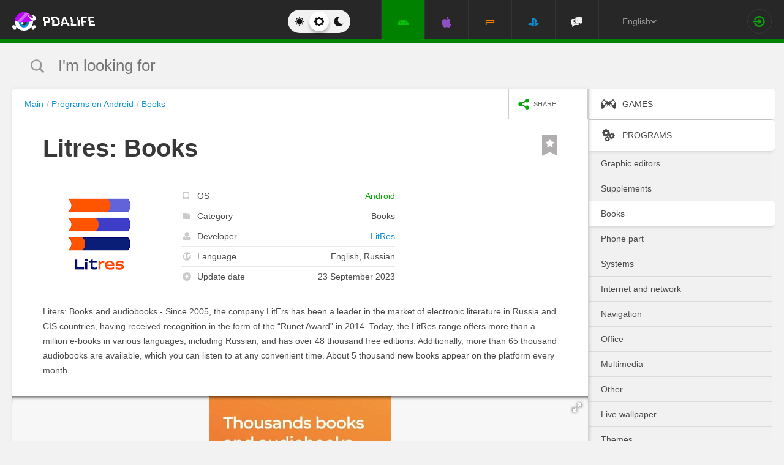

--- FILE ---
content_type: text/html; charset=UTF-8
request_url: https://pdalife.com/litres-books-android-a47812.html
body_size: 11642
content:
<!DOCTYPE html>
<html prefix="og: http://ogp.me/ns#" lang="en" itemscope itemtype="https://schema.org/WebPage"><head><meta charset="UTF-8"/><title>Litres: Books v3.88.0 APK for Android</title><base href="https://pdalife.com/"><meta name="keywords" content="litres: books, litres: books on android, litres: books download, litres: books 3.88.0, litres: books apk"/><meta name="description" content="Liters: Books and audiobooks - Since 2005, the company LitErs has been a... Download Litres: Books"/><meta name="viewport" content="width=device-width, initial-scale=1, user-scalable=no"><meta name="theme-color" content="#272727"><link rel="stylesheet origin-clean" type="text/css" href="/default/css/default.css?v=2edadfc620a6ab6891a3d9bd3df269cd" crossorigin="anonymous" /><link rel="shortcut icon" type="image/x-icon" href="/default/images/icons/favicon.ico?v=e303e195631266414fb54215202446a5"/><link rel="icon" type="image/png" sizes="32x32" href="/default/images/icons/favicon-32x32.png"><link rel="icon" type="image/png" sizes="16x16" href="/default/images/icons/favicon-16x16.png"><link rel="alternate" href="https://pdalife.to/litres-books-android-a47812.html" hreflang="ru" /><link rel="alternate" href="https://pdalife.com.ua/litres-books-android-a47812.html" hreflang="uk" /><link rel="alternate" href="https://pdalife.com/litres-books-android-a47812.html" hreflang="en" /><link rel="alternate" href="https://pdalife.tr/litres-books-android-a47812.html" hreflang="tr" /><meta name="yandex-verification" content="591197dceac7a0b1" /><meta name="google-site-verification" content="DqtSLkLwNnpJDGWdi1jgH0ty2mWwWgbpZ09q0r_4VM4" /><link rel="apple-touch-icon" sizes="120x120" href="/default/images/icons/apple-touch-icon-120x120-precomposed.png" /><link rel="mask-icon" href="/default/images/icons/safari-pinned-tab.svg" color="#5bbad5"><meta http-equiv="x-ua-compatible" content="ie=edge"><link rel="manifest" href="/manifest.json"><link rel="alternate" type="application/rss+xml" href="https://pdalife.com/rss/android/" title="The best news in the world of applications for Android in the last 24 hours" /><script type="text/javascript">let domain = new URL('https://pdalife.com/');window.PDApp = {lang: 'en',dev: 0,wss: 'wss://'+domain.hostname+'/ws',cdn: 'https://pdacdn.com/',origin: domain.origin,files: 'https://mobdisc.com',firebaseConfig: {apiKey: "AIzaSyCB7flIepNnBhS_yWCNLVxPA2tt1g73haU",appId: "1:1042003035815:web:1fff8755b94b72e5747d82",projectId: "pdaliferu-181721",messagingSenderId: "1042003035815"}};var logged_in = 0;(async () => {let response = await fetch("/default/images/icons/sprite.svg?v=2");let data = await response.text();let div = document.createElement("div");div.innerHTML = data;document.body.insertBefore(div, document.body.childNodes[0]);})();
		/** theme switcher **/
		var initPrefersColorScheme=function(){"use strict";var e=/((?:not )?all and )?(\(color-index: *(22|48|70)\))/i,t=/prefers-color-scheme:/i;return function(a){var r=window.matchMedia&&matchMedia("(prefers-color-scheme: dark)"),n=r&&"(prefers-color-scheme: dark)"===r.media,i=function(){c(r.matches?"dark":"light")},c=function(a){a!==s&&(s=a,"function"==typeof o.onChange&&o.onChange()),[].forEach.call(document.styleSheets||[],function(r){[].forEach.call(r.cssRules||[],function(r){if(t.test(Object(r.media).mediaText)){var n=[].indexOf.call(r.parentStyleSheet.cssRules,r);r.parentStyleSheet.deleteRule(n)}else{var i=(Object(r.media).mediaText||"").match(e);i&&(r.media.mediaText=((/^dark$/i.test(a)?"48"===i[3]:/^light$/i.test(a)?"70"===i[3]:"22"===i[3])?"not all and ":"")+r.media.mediaText.replace(e,"$2"))}})})},o=Object.defineProperty({hasNativeSupport:n,removeListener:function(){r&&r.removeListener(i)}},"scheme",{get:function(){return s},set:c}),s=a||(r&&r.matches?"dark":"light");return c(s),r&&r.addListener(i),o}}();
		initPrefersColorScheme('');</script><script id="propose_app" type="x-tmpl"><div class="add-application white-popup"><p class="add-application__heading">Propose application</p><form class="add-application__form" id="propose_form"><div class="text add-application__text"><p>If you find an interesting application that will be needed not only for you, then enter its name below and a link to the source where you can read it.</p><p>We will consider your application and, if it’s worthy, we will add it to our catalog in turn.</p></div><div class="add-gadget__form"><input type="text" name="caption" placeholder="Title" class="add-gadget__input" data-rule-required="true" /></div><div class="add-gadget__form"><input type="text" name="url" placeholder="Source link"class="add-gadget__input" data-rule-required="true" data-rule-maxlength="255" data-rule-url="true" /></div><div class="add-gadget__form js-exist_app_holder" style="display: none;">Such an application already exists on the site: <img src="" alt=""><a href=""></a></div><button class="catalog__propose-button button button_type_uppercase button_gray_bordered"><svg width="16" height="16"><use xmlns:xlink="http://www.w3.org/1999/xlink" xlink:href="#icon-check"></use></svg>&nbsp;Suggest</button></form></div></script>
    <meta itemprop="name" content="Litres: Books v3.88.0 APK for Android"/>
    <meta itemprop="description" content="Liters: Books and audiobooks - Since 2005, the company LitErs has been a... Download Litres: Books"/>
                
            <meta itemprop="image" content="https://pdacdn.com/app/650eee65a1136/img1.jpg" />
        <meta name="twitter:card" content="summary_large_image"/>
    <meta name="twitter:site" content="PDALIFE.com"/>
    <meta name="twitter:domain" content="PDALIFE.com"/>
    <meta name="twitter:title" content="Litres: Books v3.88.0 APK for Android"/>
    <meta name="twitter:description" content="Liters: Books and audiobooks - Since 2005, the company LitErs has been a... Download Litres: Books"/>
            <meta name="twitter:image:src" content="https://pdacdn.com/app/650eee65a1136/img1.jpg"/>
        <meta name="twitter:image:alt" content="Litres: Books"/>
        <meta property="og:type" content="article"/>
    <meta property="og:title" content="Litres: Books v3.88.0 APK for Android"/>
    <meta property="og:description" content="Liters: Books and audiobooks - Since 2005, the company LitErs has been a... Download Litres: Books"/>
            <meta property="og:image" content="https://pdacdn.com/app/650eee65a1136/img1.jpg" />
        <meta property="og:url" content="https://pdalife.com//litres-books-android-a47812.html"/>
    <meta property="og:site_name" content="PDALIFE.com"/>
</head><body><div class="wrapper spacer "><div id="lang_banner"></div><script>document.addEventListener('DOMContentLoaded', () =>{setTimeout(function () {$.post('/lang_banner/', function (data) {$('#lang_banner').html(data);});}, 5000);});</script>	<header class="header header_type_android js-header"><div class="inner">        <div class="header__mobile-buttons">            <button type="button" aria-label="Показать меню" class="header__mobile-button header__menu-button js-navigation-button color-android"><svg width="20" height="20" aria-hidden="true"><use href="#icon-menu"></use></svg><svg width="20" height="20" aria-hidden="true"><use href="#icon-menu-opened"></use></svg></button>            <span class="header__mobile-button header__search-button js-search-toggler"><svg width="18" height="18"><use href="#icon-search"></use></svg></span></div>        <a class="header__logo js-site-logo" href="/" title="PDALIFE.com">
                    <img class="logo-picture" src="/default/images/icons/header-logo.svg" alt="PDALIFE.com"/>
    </a><form action="" class="theme-toggle theme-toggle_type_desktop" id="theme-"><fieldset><div class="theme-toggle__holder"><input type="radio" name="colorScheme" id="lightTheme" value="light"><label for="lightTheme" class="theme-toggle__button js-light-theme"><svg width="16" height="16" aria-label=""><use href="#icon-theme-sun"></use></svg></label><input type="radio" name="colorScheme" id="sysTheme" value=""checked><label for="sysTheme" class="theme-toggle__button js-auto-theme"><svg width="16" height="16" aria-label=""><use href="#icon-cog"></use></svg></label><input type="radio" name="colorScheme" id="darkTheme" value="dark"><label for="darkTheme" class="theme-toggle__button js-dark-theme"><svg width="16" height="16" aria-label=""><use href="#icon-theme-moon"></use></svg></label></div></fieldset></form>        <nav class="navigation"><ul class="navigation__list"><li class="navigation__item"><a href="/android/games/" class="navigation__link navigation__link_type_android navigation__link_state_active"><i class="navigation__icon"><svg><use xmlns:xlink="http://www.w3.org/1999/xlink" xlink:href="#icon-nav-android"></use></svg></i></a></li><li class="navigation__item"><a href="/ios/games/" class="navigation__link navigation__link_type_ios "><i class="navigation__icon"><svg><use xmlns:xlink="http://www.w3.org/1999/xlink" xlink:href="#icon-nav-ios"></use></svg></i></a></li><li class="navigation__item"><a href="/psp/games/" class="navigation__link navigation__link_type_psp "><i class="navigation__icon"><svg><use xmlns:xlink="http://www.w3.org/1999/xlink" xlink:href="#icon-nav-psp"></use></svg></i></a></li><li class="navigation__item"><a href="/ps/games/" class="navigation__link navigation__link_type_ps "><i class="navigation__icon"><svg><use xmlns:xlink="http://www.w3.org/1999/xlink" xlink:href="#icon-nav-ps"></use></svg></i></a></li>            <li class="navigation__item"><a href="/forum/" class="navigation__link navigation__link_type_smartphone"><i class="navigation__icon navigation__icon_type_smartphone"><svg><use xmlns:xlink="http://www.w3.org/1999/xlink" xlink:href="#icon-discussion"></use></svg></i></a></li>    </ul></nav><div class="language-selection"><div class="language-selection__selected">English<svg class="language-selection-chevron-down" width="10" height="10" aria-label=""><use href="#icon-chevron-down"></use></svg><div class="language-selection__select-items-lang select-items-lang"><a href="https://pdalife.to"class="select-items-lang__item">Русский</a><a href="https://pdalife.com"class="select-items-lang__item" style="display: none">English</a><a href="https://pdalife.com.ua"class="select-items-lang__item">Українська</a><a href="https://pdalife.tr"class="select-items-lang__item">Türkçe</a><a href="https://pdalife.es"class="select-items-lang__item">Español</a></div></div></div><div class="header__login"><a class="header__login-link" href="/login/" aria-label="Sign in"><svg width="20" height="18"><use href="#icon-login"></use></svg></a></div></div></header>
	<main>				<section class="search  js-search" itemscope itemtype="https://schema.org/WebSite"><div class="inner"><meta itemprop="url" content="https://pdalife.com/"/><form class="search-form js-header__search" data-os="android" data-os-id="2" itemprop="potentialAction" itemscope itemtype="https://schema.org/SearchAction"><i class="search-form__close-button js-search-toggler"><svg width="8" height="8"><use xmlns:xlink="http://www.w3.org/1999/xlink" xlink:href="#icon-remove"></use></svg></i><meta itemprop="target" content="https://pdalife.com/search/{search}/"/><input type="text" aria-label="I'm looking for"id="search_input"name="search"role="search"class="search-form__input js-search_input"placeholder="I'm looking for"value=""itemprop="query-input" /><svg width="26" height="28" class="search-form__button-icon-back js-search-clear"><use xmlns:xlink="http://www.w3.org/1999/xlink" xlink:href="#icon-backspace"></use></svg><button class="button_type_uppercase search-form__button" aria-label="Search"><span class="search-form__button-text">Search</span><svg width="18" height="18" class="search-form__button-icon"><use xmlns:xlink="http://www.w3.org/1999/xlink" xlink:href="#icon-search"></use></svg></button></form></div></section><div class="inner inner_with_sidebar">        <main class="content publication-wrapper" itemscope itemtype='https://schema.org/MobileApplication'>            <div class="breadcrumbs-wrapper">                	<div class="breadcrumbs" vocab="https://schema.org/" typeof="BreadcrumbList"><ol class="breadcrumbs__list"><li class="breadcrumbs__item" property="itemListElement" typeof="ListItem"><a class="breadcrumbs__link" href="/" property="item" typeof="WebPage"><span property="name">Main</span></a><meta property="position" content="1"></li><li class="breadcrumbs__item" property="itemListElement" typeof="ListItem"><a class="breadcrumbs__link" href="/android/programmy/" property="item" typeof="WebPage"><span property="name">Programs on Android</span></a><meta property="position" content="2"></li><li class="breadcrumbs__item" property="itemListElement" typeof="ListItem"><a class="breadcrumbs__link" href="/android/books" property="item" typeof="WebPage"><span property="name">Books</span></a><meta property="position" content="3"></li></ol></div>

                <div class="catalog-actions">                    <div class="catalog-actions__block"><a href="#" aria-label="share icon" class="button_type_uppercase catalog-actions__button catalog-actions__button_type_share js-dropdown-actions-button js-sharing catalog-actions__button_type_single"><i class="catalog-actions__icon"><svg width="18" height="18"><use xmlns:xlink="http://www.w3.org/1999/xlink" xlink:href="#icon-share"></use></svg></i><span class="catalog-actions__button-text">Share</span></a><ul class="js-dropdown-actions-list catalog-actions__list"><li class="catalog-actions__item"><span class="catalog-actions__link js-share" data-href="https://telegram.me/share/url?url=https://pdalife.com/litres-books-android-a47812.html&text="><i class="catalog-actions__icon catalog-actions__icon_type_share catalog-actions__icon_type_telegram"><svg width="15" height="13" aria-hidden="true"><use xmlns:xlink="http://www.w3.org/1999/xlink" xlink:href="#icon-telegram"></use></svg></i>Telegram</span></li><li class="catalog-actions__item"><a class="catalog-actions__link" href="viber://forward?text=https://pdalife.com/litres-books-android-a47812.html" target="_blank"><i class="catalog-actions__icon catalog-actions__icon_type_share catalog-actions__icon_type_viber"><svg width="16" height="16" aria-hidden="true"><use xmlns:xlink="http://www.w3.org/1999/xlink" xlink:href="#icon-viber"></use></svg></i>Viber</a></li><li class="catalog-actions__item"><span class="catalog-actions__link js-share" data-href="https://www.facebook.com/sharer.php?u=https://pdalife.com/litres-books-android-a47812.html"><i class="catalog-actions__icon catalog-actions__icon_type_share catalog-actions__icon_type_facebook"><svg width="7" height="17" aria-hidden="true"><use xmlns:xlink="http://www.w3.org/1999/xlink" xlink:href="#icon-facebook"></use></svg></i>Facebook</span></li><li class="catalog-actions__item"><span class="catalog-actions__link js-copy" data-copy="https://pdalife.com/litres-books-android-a47812.html" data-msg="Link copied"><i class="catalog-actions__icon catalog-actions__icon_type_share catalog-actions__icon_type_link"><svg width="15" height="14" aria-hidden="true"><use xmlns:xlink="http://www.w3.org/1999/xlink" xlink:href="#icon-link"></use></svg></i>Copy link</span></li>	</ul></div></div></div>                        <div class="game__inner">                <span class="game__bookmark  js-add-to-favorites"data-app_id="47812"data-favorite=""><svg><use xmlns:xlink="http://www.w3.org/1999/xlink" xlink:href="#icon-bookmark"></use></svg></span>                <h1 class="publication-title" itemprop='name'>Litres: Books</h1>                <div class="game__top"><div class="game__poster"><img class="game__poster-picture" itemprop='image' src="https://pdacdn.com/app/650eee65a1136/litres-books.png"alt="Litres: Books"/></div>                    <div class="game-short"><ul class="game-short__list"><li class="game-short__item"><p class="game-short__label"><svg class="game-short__label-icon" width="11" height="12"><use xmlns:xlink="http://www.w3.org/1999/xlink" xlink:href="#icon-small-smartphone"></use></svg><span class="game-short__label-text">OS</span>                                </p><p class="game-short__control color-android" itemprop='operatingSystem'>Android</p></li><li class="game-short__item"><p class="game-short__label"><svg class="game-short__label-icon" width="13" height="10"><use xmlns:xlink="http://www.w3.org/1999/xlink" xlink:href="#icon-folder"></use></svg><span class="game-short__label-text">Category</span></p><p class="game-short__control" itemprop='applicationCategory'>Books</p></li><li class="game-short__item" itemprop='author' itemscope itemtype='https://schema.org/Organization'><p class="game-short__label"><svg class="game-short__label-icon" width="14" height="14"><use xmlns:xlink="http://www.w3.org/1999/xlink" xlink:href="#icon-user"></use></svg><span class="game-short__label-text">Developer</span></p><p class="game-short__control"><a href="/litres-d20909.html">LitRes</a></p><meta content='LitRes' itemprop='name'><meta content="/litres-d20909.html" itemprop="url"></li><li class="game-short__item"><p class="game-short__label"><svg class="game-short__label-icon" width="14" height="14"><use xmlns:xlink="http://www.w3.org/1999/xlink" xlink:href="#icon-planet"></use></svg><span class="game-short__label-text">Language</span></p><p class="game-short__control">English, Russian</p></li><li class="game-short__item"><p class="game-short__label"><svg class="game-short__label-icon" width="14" height="14"><use xmlns:xlink="http://www.w3.org/1999/xlink" xlink:href="#icon-circle-arrow-up"></use></svg><span class="game-short__label-text">Update date</span></p><p class="game-short__control">23 September 2023</p></li></ul></div></div>                <div class="game__description text" itemprop='description'><p>Liters: Books and audiobooks - Since 2005, the company LitErs has been a leader in the market of electronic literature in Russia and CIS countries, having received recognition in the form of the “Runet Award” in 2014. Today, the LitRes range offers more than a million e-books in various languages, including Russian, and has over 48 thousand free editions. Additionally, more than 65 thousand audiobooks are available, which you can listen to at any convenient time. About 5 thousand new books appear on the platform every month.</p>

</p></div>                </div>            <div class="game-gallery"><div class="game-gallery__big-picture fotorama" data-nav="thumbs" data-thumbwidth="125" data-thumbheight="85" data-thumbmargin="5" data-width="100%" data-ratio="940/529" data-allowfullscreen="true" ><a href="https://pdacdn.com/app/650eee65a1136/img1.jpg"><img src="https://pdacdn.com/app/650eee65a1136/th_img1.jpg" alt="Litres: Books" itemprop='screenshot'/></a><a href="https://pdacdn.com/app/650eee65a1136/img2.jpg"><img src="https://pdacdn.com/app/650eee65a1136/th_img2.jpg" alt="Litres: Books" itemprop='screenshot'/></a><a href="https://pdacdn.com/app/650eee65a1136/img3.jpg"><img src="https://pdacdn.com/app/650eee65a1136/th_img3.jpg" alt="Litres: Books" itemprop='screenshot'/></a><a href="https://pdacdn.com/app/650eee65a1136/img4.jpg"><img src="https://pdacdn.com/app/650eee65a1136/th_img4.jpg" alt="Litres: Books" itemprop='screenshot'/></a><a href="https://pdacdn.com/app/650eee65a1136/img5.jpg"><img src="https://pdacdn.com/app/650eee65a1136/th_img5.jpg" alt="Litres: Books" itemprop='screenshot'/></a><a href="https://pdacdn.com/app/650eee65a1136/img6.jpg"><img src="https://pdacdn.com/app/650eee65a1136/th_img6.jpg" alt="Litres: Books" itemprop='screenshot'/></a><a href="https://pdacdn.com/app/650eee65a1136/img7.jpg"><img src="https://pdacdn.com/app/650eee65a1136/th_img7.jpg" alt="Litres: Books" itemprop='screenshot'/></a><a href="https://pdacdn.com/app/650eee65a1136/img8.jpg"><img src="https://pdacdn.com/app/650eee65a1136/th_img8.jpg" alt="Litres: Books" itemprop='screenshot'/></a></div></div>            <div class="game__rating-block"><div class="game__inner"><p class="game__sub-title">App rating</p><div class="app-rating">                                                        <div class="app-rating__results" itemprop='aggregateRating' itemscope itemtype='https://schema.org/AggregateRating'>                                <meta itemprop="worstRating" content="1"/><meta itemprop='bestRating' content='10'/><meta itemprop='ratingValue' content='7.25'/><meta itemprop='ratingCount' content='4'/>                                                                <div class="app-rating__results-cell"><h2 class="app-rating__results-heading">Editors rating</h2><div class="app-rating__results-flex app-rating__results-flex_type_bordered"><svg width="95" height="95" class="app-rating__results-medal" aria-hidden="true" ><use xmlns:xlink="http://www.w3.org/1999/xlink" xlink:href="#icon-medal5"></use></svg></div></div>                                <div class="app-rating__results-cell"><h2 class="app-rating__results-heading">                                        Rating of 4 users</h2><div class="app-rating__results-flex"><div id="app_rating" class="app-rating__results-points app-rating__results-points_color_green">7.3</div><div class="app-rating__results-buttons"><button type="button" class="button button_gray_bordered button_type_uppercase js-appRating-toggle"><svg width="16" height="16"><use xmlns:xlink="http://www.w3.org/1999/xlink" xlink:href="#icon-pencil"></use></svg>Estimate</button><button type="button" class="button button_gray_bordered button_type_uppercase js-goto-survey">Read reviews</button></div></div></div></div>                            <form class="app-rating__evaluation js-appRating-form"><h2 class="app-rating__heading">Rate this app</h2><div class="app-rating__points js-rating-scroll"><ul class="app-rating__points-list"><li class="app-rating__point"><input type="radio" name="rating" value="1"id="appRating1"data-rule-required="true"data-msg-required="Рейтинг не выбран!"><label for="appRating1"class="app-rating__control app-rating__control_color_red">1</label></li><li class="app-rating__point"><input type="radio" name="rating" value="2"id="appRating2"data-rule-required="true"data-msg-required="Рейтинг не выбран!"><label for="appRating2"class="app-rating__control app-rating__control_color_red">2</label></li><li class="app-rating__point"><input type="radio" name="rating" value="3"id="appRating3"data-rule-required="true"data-msg-required="Рейтинг не выбран!"><label for="appRating3"class="app-rating__control app-rating__control_color_red">3</label></li><li class="app-rating__point"><input type="radio" name="rating" value="4"id="appRating4"data-rule-required="true"data-msg-required="Рейтинг не выбран!"><label for="appRating4"class="app-rating__control app-rating__control_color_orange">4</label></li><li class="app-rating__point"><input type="radio" name="rating" value="5"id="appRating5"data-rule-required="true"data-msg-required="Рейтинг не выбран!"><label for="appRating5"class="app-rating__control app-rating__control_color_orange">5</label></li><li class="app-rating__point"><input type="radio" name="rating" value="6"id="appRating6"data-rule-required="true"data-msg-required="Рейтинг не выбран!"><label for="appRating6"class="app-rating__control app-rating__control_color_orange">6</label></li><li class="app-rating__point"><input type="radio" name="rating" value="7"id="appRating7"data-rule-required="true"data-msg-required="Рейтинг не выбран!"><label for="appRating7"class="app-rating__control app-rating__control_color_green">7</label></li><li class="app-rating__point"><input type="radio" name="rating" value="8"id="appRating8"data-rule-required="true"data-msg-required="Рейтинг не выбран!"><label for="appRating8"class="app-rating__control app-rating__control_color_green">8</label></li><li class="app-rating__point"><input type="radio" name="rating" value="9"id="appRating9"data-rule-required="true"data-msg-required="Рейтинг не выбран!"><label for="appRating9"class="app-rating__control app-rating__control_color_green">9</label></li><li class="app-rating__point"><input type="radio" name="rating" value="10"id="appRating10"data-rule-required="true"data-msg-required="Рейтинг не выбран!"><label for="appRating10"class="app-rating__control app-rating__control_color_green">10</label></li></ul></div><input type="hidden" name="app_id" value="47812" data-rule-required="true"/>                            </form></div></div></div><div class="game__rating-block js-compatibility-block" data-id="47812" style="display: none;"></div>            <div class="game-download">                <div class="game__inner"><div class="game-download__flex"><div class="game-download__flex-item"><p class="game-download__list-title">Requirements to<span style="text-transform: none;"> v</span>3.88.0</p><ul class="game-download__list"><li>OS version: Android 7.0+</li><li>Internet: required</li><li>Requires free space: 118 Mb</li></ul></div><div class="game-download__flex-item"><p class="game-download__list-title">Help</p><ul class="game-download__list"><li><a href="/install-soft-on-android">How to install?</a></li><li><a href="/install-soft-on-android#what-cache">Which cache to choose?</a></li><li><a href="/install-soft-on-android#install-cache">How to install cache applications?</a></li><li><a href="https://www.youtube.com/watch?v=RNKPkdJzpMU">Video tutorial</a></li><li><a href="/install-soft-on-android#what-cputype">How to find out the processor architecture?</a></li></ul></div></div></div></div>                                                    <div class="game-versions"><div class="game__inner">                            <h2 class="game-download__title"><span class="game-download__title-label">Download app</span><span class="color-android">Litres: Books</span>                                </h2>                                                        <div>  <div class="accordion-item js-accordion-item accordion-item_state_active"><p class="accordion-title accordion-title_android js-accordion-title expanded"><span><strong>v3.88.0</strong>&nbsp;&nbsp;Original</span><svg class="accordion-title__arrow"><use xmlns:xlink="http://www.w3.org/1999/xlink" xlink:href="#icon-chevron-down"></use></svg></p><div class="accordion-text js-accordion-text" ><div class="accordion-inner js-changes-wrapper js-more-lines">23.09.2023  - Changes not specified.</div>			<div class="accordion-inner"><ul class="game-versions__downloads-list"><li data-app_id="47812" data-version_id="98017" data-type="apps"><a href="/dwn/ca1f24f6.html?lang=en"class="button button_hover_green_android button_size_small game-versions__downloads-button js-catch"data-app="47812"target="_blank" ><svg width="16" height="17"><use xmlns:xlink="http://www.w3.org/1999/xlink" xlink:href="#icon-download" ></use></svg><div><p class="game-versions__downloads-label">Download apk</p></div><p class="game-versions__downloads-size">117.69 Mb</p></a></li></ul></div><div class="game-versions__bottom"><div class="game-versions__bottom-user"><span class="color-light-gray">Files:</span><img class="game-versions__bottom-avatar" src="https://pdacdn.com/photo/th_oig.jpg"alt="Krapuchino"><strong class="color-light-gray"><a href="/user/6759">Krapuchino</a></strong></div><div class="game-versions__voting" data-id="98017" data-app_id="47812"><span class="game-versions__voting-label">Works?</span><span class="game-versions__voting-button game-versions__voting-button_type_no  js-version-woks" data-vote="0"><svg width="10" height="10"><use xmlns:xlink="http://www.w3.org/1999/xlink" xlink:href="#icon-remove"></use></svg></span><span class="game-versions__voting-button game-versions__voting-button_type_yes  js-version-woks" data-vote="1"><svg width="14" height="11"><use xmlns:xlink="http://www.w3.org/1999/xlink" xlink:href="#icon-check"></use></svg></span><div class="rating-line rating-line_type_colored"><div class="rating-line__row"><div class="rating-line__visual"><i class="rating-line__scale js-version-votes_line" style="width: 50%;"></i></div><div class="rating-line__points js-version-votes_percent">50%</div></div><p class="game-compatibility__rating-caption">Votes: <span class="js-version-votes_persons">4</span></p></div></div></div></div></div></div>                            <div></div></div></div>                        <div class="game-download__stores" itemscope itemprop='offers' itemtype='https://schema.org/Offer'><meta itemprop='price' content='0'/><meta itemprop='priceCurrency' content='USD'/><a class="store-button store-button_size_big store-button_type_free"target="_blank"href="https://play.google.com/store/apps/details?id=ru.litres.android"rel="noopener"><img src="/default/images/design/googleplay.svg" alt="Available in Google Play"><span class="store-button__free-label">free</span></a></div>            <div class="game-footer"><div class="game__inner"><div class="game-footer__flex">                        <div class="game-versions__bottom-user pour-bottom"><div><span class="color-light-gray bottom-recommend-name">Recommended:</span></div><div class="pour"><img class="game-versions__bottom-avatar" src="https://pdacdn.com/photo/th_5db31bfb9d5f524d14b217f6fe788baa.jpg"alt="_Soul_"/><strong class="color-light-gray pour-text"><a href="/user/816859">_Soul_</a></strong></div></div><div class="game-footer__buttons game-footer__buttons_type_row moderator-games-position"><span class="button button_gray_bordered button_size_small button_type_uppercase button_hover_orange js-add-to-favorites"data-app_id="47812"data-favorite=""><svg width="14" height="20"><use xmlns:xlink="http://www.w3.org/1999/xlink" xlink:href="#icon-bookmark"></use></svg><span data-in="Favorites" data-out="Add to favorites">Add to favorites</span></span><span class="button button_gray_bordered button_size_small button_type_uppercase button_hover_black js-subscribe-for-updates" data-app_id="47812"><svg width="18" height="18"><use xmlns:xlink="http://www.w3.org/1999/xlink" xlink:href="#icon-circle-arrow-up"></use></svg><span data-in="Subscribe updates" data-out="Unsubscribe updates">Subscribe updates</span></span><span class="button button_gray_bordered button_size_small button_hover_orange button_type_uppercase js-need-update" data-app_id="47812"><svg width="18" height="18"><use xmlns:xlink="http://www.w3.org/1999/xlink" xlink:href="#icon-circle-arrow-up"></use></svg>Request update</span><div class="moderator-games-visible"><span class="button button_gray_bordered button_size_small button_hover_orange button_type_uppercase"><svg width="18" height="18"><use xmlns:xlink="http://www.w3.org/1999/xlink" xlink:href="#icon-lightning-forum"></use></svg>Moderators</span><div class="moderator-games"><div class="moderator-games__item"><img class="game-versions__bottom-avatar" src="https://pdacdn.com/photo/th_maxresdefault-1-_13.jpg"alt="[forgotten] How much is your life worth"/><strong class="color-light-gray pour-text"><a href="/user/602486">[forgotten] How much is your life worth</a></strong></div><div class="moderator-games__item"><img class="game-versions__bottom-avatar" src="https://pdacdn.com/photo/th_d49b179c7de38a98e0e724741dca6f94.jpg"alt="Ночной Беляш"/><strong class="color-light-gray pour-text"><a href="/user/716274">Ночной Беляш</a></strong></div></div></div></div></div></div></div></main>        <aside class="sidebar">            <div class="side-menu"><ul class="side-menu__list">            <li><a href="/android/games/"class="side-menu__link side-menu__link_state_active side-menu__title" ><svg class="side-menu__title-icon" width="25" height="20"><use xmlns:xlink="http://www.w3.org/1999/xlink" xlink:href="#icon-side-igry"></use></svg><span class="side-menu__link-text">Games</span></a></li>            <li><a href="/android/programmy/"class="side-menu__link side-menu__link_state_active side-menu__title" ><svg class="side-menu__title-icon" width="25" height="20"><use xmlns:xlink="http://www.w3.org/1999/xlink" xlink:href="#icon-side-programmy"></use></svg><span class="side-menu__link-text">Programs</span></a></li><ul>                                <li><a href="/android/graphic-editors/" class="side-menu__link "><span class="side-menu__link-text">Graphic editors</span></a></li>                                                        <li><a href="/android/supplements/" class="side-menu__link "><span class="side-menu__link-text">Supplements</span></a></li>                                                        <li><a href="/android/books/" class="side-menu__link side-menu__link_state_active"><span class="side-menu__link-text">Books</span></a></li>                                                        <li><a href="/android/telefonnaja-chast/" class="side-menu__link "><span class="side-menu__link-text">Phone part</span></a></li>                                                        <li><a href="/android/sistemnye/" class="side-menu__link "><span class="side-menu__link-text">Systems</span></a></li>                                                        <li><a href="/android/internet-i-set/" class="side-menu__link "><span class="side-menu__link-text">Internet and network</span></a></li>                                                        <li><a href="/android/navigacija/" class="side-menu__link "><span class="side-menu__link-text">Navigation</span></a></li>                                                        <li><a href="/android/ofisnye/" class="side-menu__link "><span class="side-menu__link-text">Office</span></a></li>                                                        <li><a href="/android/multimedia/" class="side-menu__link "><span class="side-menu__link-text">Multimedia</span></a></li>                                                        <li><a href="/android/drugie2/" class="side-menu__link "><span class="side-menu__link-text">Other</span></a></li>                                                        <li><a href="/android/zgivye-oboi/" class="side-menu__link "><span class="side-menu__link-text">Live wallpaper</span></a></li>                                                        <li><a href="/android/themes/" class="side-menu__link "><span class="side-menu__link-text">Themes</span></a></li>                        </ul></ul></div>
<div class="sidebar-item"><p class="sidebar-title"><svg class="sidebar-title__icon" width="22" height="22"><use xmlns:xlink="http://www.w3.org/1999/xlink" xlink:href="#icon-circle-heart"></use></svg>Top best</p>	<ul class="side-top__list"><li class="side-top__item"><a class="side-top__link color-android" href="/photo-lab1-android-a2653.html" title="Photo Lab PRO"><span class="side-top__title">Photo Lab PRO</span><img class="side-top__poster" src="https://pdacdn.com/app/59522ae649df7/th_photo-lab-pro-picture-editor.png" alt="Photo Lab PRO"></a></li><li class="side-top__item"><a class="side-top__link color-android" href="/mx-player-pro-android-a1932.html" title="MX Player Pro"><span class="side-top__title">MX Player Pro</span><img class="side-top__poster" src="https://pdacdn.com/app/59522ad74e2f6/th_mx-player-pro.png" alt="MX Player Pro"></a></li><li class="side-top__item"><a class="side-top__link color-android" href="/shazam-encore-android-a2785.html" title="Shazam Encore"><span class="side-top__title">Shazam Encore</span><img class="side-top__poster" src="https://pdacdn.com/app/59522ae8c069d/th_shazam-find-music--concerts.png" alt="Shazam Encore"></a></li><li class="side-top__item"><a class="side-top__link color-android" href="/whatsapp-android-a22855.html" title="WhatsApp Messenger"><span class="side-top__title">WhatsApp Messenger</span><img class="side-top__poster" src="https://pdacdn.com/app/59522c7d8c24f/th_whatsapp-messenger.png" alt="WhatsApp Messenger"></a></li><li class="side-top__item"><a class="side-top__link color-android" href="/airdroid-android-a1582.html" title="AirDroid"><span class="side-top__title">AirDroid</span><img class="side-top__poster" src="https://pdacdn.com/app/59522aceb37c1/th_airdroid-file--remote-access.png" alt="AirDroid"></a></li><li class="side-top__item"><a class="side-top__link color-android" href="/lucky-patcher-android-a1727.html" title="Lucky Patcher"><span class="side-top__title">Lucky Patcher</span><img class="side-top__poster" src="https://pdacdn.com/app/59522ad299246/th_lacky-putcher_1.png" alt="Lucky Patcher"></a></li><li class="side-top__item"><a class="side-top__link color-android" href="/root-explorer-android-a2341.html" title="Root Explorer"><span class="side-top__title">Root Explorer</span><img class="side-top__poster" src="https://pdacdn.com/app/59522ae133269/th_root-explorer.png" alt="Root Explorer"></a></li><li class="side-top__item"><a class="side-top__link color-android" href="/clean-master-android-a3945.html" title="Clean Master"><span class="side-top__title">Clean Master</span><img class="side-top__poster" src="https://pdacdn.com/app/59522b00beed8/th_clean-master---antivirus-applock-amp-cleaner.png" alt="Clean Master"></a></li><li class="side-top__item"><a class="side-top__link color-android" href="/kate-mobile-android-a15549.html" title="Kate Mobile"><span class="side-top__title">Kate Mobile</span><img class="side-top__poster" src="https://pdacdn.com/app/59522befcbd2e/th_kate-mobile-for-vk.png" alt="Kate Mobile"></a></li><li class="side-top__item"><a class="side-top__link color-android" href="/freedom-android-a2798.html" title="Freedom"><span class="side-top__title">Freedom</span><img class="side-top__poster" src="https://pdacdn.com/app/59522ae937063/th_freedom.png" alt="Freedom"></a></li></ul></div></aside></div><div class="main-bottom">        <section class="main-row"><div class="inner"><span class="main-title"><i class="main-title__icon"><svg><use xmlns:xlink="http://www.w3.org/1999/xlink" xlink:href="#icon-rounded-tag"></use></svg></i>Tags</span>                                        <a href="/tag/android-online/" class="game-tag">#online</a>                </div></section>                        <div class="inner inner_with_sidebar"><div class="content"><div class="comments" id="commentsBlock">
    <h3 class="main-title">
        <i class="main-title__icon"><svg><use xmlns:xlink="http://www.w3.org/1999/xlink" xlink:href="#icon-circle-zen"></use></svg></i>
        Comments to Litres: Books on Android    </h3>

                            <div class="monster-block">
                <div class="monster-block__monster">
                    <img class="monster-item" src="/default/images/design/monster.svg" alt="AAAAGGGGGGRRRR!" />
                </div>
                <div class="monster-block__main-block main-block-color-blue">
                    <svg class="main-block-hook hook-blue"><use xmlns:xlink="http://www.w3.org/1999/xlink" xlink:href="#icon-attention-hook"></use></svg>
                    <p class="main-block-titel">To leave comments,</p>
                    <p class="main-block-text">please <a class="main-block-link" href="/login/" class="color-white">log in</a>.</p>
                </div>
            </div>
            

            
            <div class="comments-switch js-switcher">
        <input type="radio" class="comments-switch__input" name="type" value="comments" id="switcher_comments" checked>
        <label for="switcher_comments" class="comments-switch__label comments-switch__label-off">Discussion</label>

        <input type="radio" class="comments-switch__input" name="type" value="ratings" id="switcher_rates">
        <label for="switcher_rates" class="comments-switch__label comments-switch__label-on">Reviews</label>

        <span class="comments-switch__selection"></span>
    </div>

        <ul class="comments-list js-root_wrap" data-app_id="47812" data-cat_id="4680">
                                </ul>

        
        <script id="fileTpl-comment-img" type="x-tmpl-mustache">
        <li class="comment__image-list__item">
            <a class="comment__image-list__visual-link" href="">
                <img class="comment__image-list__img" src="" alt="">
            </a>
        </li>
    </script>

        <script id="fileTpl-comment-rating" type="x-tmpl-mustache">
        <p style="color: #d64b4b; margin-top: 15px; flex-direction: column;">
    In reviews, you should share your impressions of the app, what you liked or did not like. If you have nothing to say, just rate the app at the top of the page!
                                For non-informative reviews, such as "top," "cool," "recommended," questions, or other nonsense, you will be BANNED.
                                For multiple meaningless reviews, we may disable your ability to leave them.
</p>

<div class="comments__form-evaluation">

    <section class="vote-form__section">
        <p class="comments__form-title">Rate this app</p>

        <div class="vote-form__colored-row">
            <p class="vote-form__question">
                Interface            </p>

            <div class="vote-form__colored-scale">
                                    <p class="vote-form__colored-radio">
                        <input type="radio" name="r_graphics" id="r_graphics1" value="1" data-rule-required="true">
                        <label for="r_graphics1"></label>
                    </p>
                                    <p class="vote-form__colored-radio">
                        <input type="radio" name="r_graphics" id="r_graphics2" value="2" data-rule-required="true">
                        <label for="r_graphics2"></label>
                    </p>
                                    <p class="vote-form__colored-radio">
                        <input type="radio" name="r_graphics" id="r_graphics3" value="3" data-rule-required="true">
                        <label for="r_graphics3"></label>
                    </p>
                                    <p class="vote-form__colored-radio">
                        <input type="radio" name="r_graphics" id="r_graphics4" value="4" data-rule-required="true">
                        <label for="r_graphics4"></label>
                    </p>
                                    <p class="vote-form__colored-radio">
                        <input type="radio" name="r_graphics" id="r_graphics5" value="5" data-rule-required="true">
                        <label for="r_graphics5"></label>
                    </p>
                            </div>

            <p class="vote-form__colored-counter">0</p>
        </div>

        <div class="vote-form__colored-row">
            <p class="vote-form__question">Functionality</p>

            <div class="vote-form__colored-scale">
                                    <p class="vote-form__colored-radio">
                        <input type="radio" name="r_gameplay" id="r_gameplay1" value="1" data-rule-required="true">
                        <label for="r_gameplay1"></label>
                    </p>
                                    <p class="vote-form__colored-radio">
                        <input type="radio" name="r_gameplay" id="r_gameplay2" value="2" data-rule-required="true">
                        <label for="r_gameplay2"></label>
                    </p>
                                    <p class="vote-form__colored-radio">
                        <input type="radio" name="r_gameplay" id="r_gameplay3" value="3" data-rule-required="true">
                        <label for="r_gameplay3"></label>
                    </p>
                                    <p class="vote-form__colored-radio">
                        <input type="radio" name="r_gameplay" id="r_gameplay4" value="4" data-rule-required="true">
                        <label for="r_gameplay4"></label>
                    </p>
                                    <p class="vote-form__colored-radio">
                        <input type="radio" name="r_gameplay" id="r_gameplay5" value="5" data-rule-required="true">
                        <label for="r_gameplay5"></label>
                    </p>
                            </div>

            <p class="vote-form__colored-counter">0</p>
        </div>

        <div class="vote-form__colored-row">
            <p class="vote-form__question">Navigation</p>

            <div class="vote-form__colored-scale">
                                    <p class="vote-form__colored-radio">
                        <input type="radio" name="r_controls" id="r_controls1" value="1" data-rule-required="true">
                        <label for="r_controls1"></label>
                    </p>
                                    <p class="vote-form__colored-radio">
                        <input type="radio" name="r_controls" id="r_controls2" value="2" data-rule-required="true">
                        <label for="r_controls2"></label>
                    </p>
                                    <p class="vote-form__colored-radio">
                        <input type="radio" name="r_controls" id="r_controls3" value="3" data-rule-required="true">
                        <label for="r_controls3"></label>
                    </p>
                                    <p class="vote-form__colored-radio">
                        <input type="radio" name="r_controls" id="r_controls4" value="4" data-rule-required="true">
                        <label for="r_controls4"></label>
                    </p>
                                    <p class="vote-form__colored-radio">
                        <input type="radio" name="r_controls" id="r_controls5" value="5" data-rule-required="true">
                        <label for="r_controls5"></label>
                    </p>
                            </div>

            <p class="vote-form__colored-counter">0</p>
        </div>

        <div class="vote-form__colored-row">
            <p class="vote-form__question">In total</p>

            <div class="vote-form__colored-scale">
                                    <p class="vote-form__colored-radio">
                        <input type="radio" name="r_audio" id="r_audio1" value="1" data-rule-required="true">
                        <label for="r_audio1"></label>
                    </p>
                                    <p class="vote-form__colored-radio">
                        <input type="radio" name="r_audio" id="r_audio2" value="2" data-rule-required="true">
                        <label for="r_audio2"></label>
                    </p>
                                    <p class="vote-form__colored-radio">
                        <input type="radio" name="r_audio" id="r_audio3" value="3" data-rule-required="true">
                        <label for="r_audio3"></label>
                    </p>
                                    <p class="vote-form__colored-radio">
                        <input type="radio" name="r_audio" id="r_audio4" value="4" data-rule-required="true">
                        <label for="r_audio4"></label>
                    </p>
                                    <p class="vote-form__colored-radio">
                        <input type="radio" name="r_audio" id="r_audio5" value="5" data-rule-required="true">
                        <label for="r_audio5"></label>
                    </p>
                            </div>

            <p class="vote-form__colored-counter">0</p>
        </div>
    </section>

        <div class="comments__form-donut">
        <div class="rating-circle rating-circle_rating_0 js-rating">0</div>
    </div>

</div>    </script>

        <script id="fileTpl-form_add" type="x-tmpl-mustache">
        <form class="comments__form js-tmpl" data-rating_exist="">
            <div class="comment-inner">
                <div class="comment__avatar">
                    <img class="comments__img"
                         src="/default/images/avatars/th_.png"
                         alt=""
                     />
                                    </div>
                <div class="comment-content">
                                         <fieldset class="comments__form-textarea">
                        <textarea class="comments__form-textarea js-comment"
                                  name="comment"
                                  rows="5"
                                  placeholder="Your comment"
                                  data-rule-required="true"
                                  data-rule-minlength="2"
                        ></textarea>
                    </fieldset>

                                        <div class="comments-emoji__wrapper js-emoji_block" style="display: none;">

    <div class="comments-emoji js-emoji-item">
        <span class="comments-emoji__item">😀</span>
        <span class="comments-emoji__item">😃</span>
        <span class="comments-emoji__item">😄</span>
        <span class="comments-emoji__item">😁</span>
        <span class="comments-emoji__item">😆</span>
        <span class="comments-emoji__item">😅</span>
        <span class="comments-emoji__item">😂</span>
        <span class="comments-emoji__item">🤣</span>
        <span class="comments-emoji__item">😊</span>
        <span class="comments-emoji__item">😇</span>
        <span class="comments-emoji__item">🙂</span>
        <span class="comments-emoji__item">🙃</span>
        <span class="comments-emoji__item">😉</span>
        <span class="comments-emoji__item">😌</span>
        <span class="comments-emoji__item">😍</span>
        <span class="comments-emoji__item">😘</span>
        <span class="comments-emoji__item">😗</span>
        <span class="comments-emoji__item">😙</span>
        <span class="comments-emoji__item">😚</span>
        <span class="comments-emoji__item">😋</span>
        <span class="comments-emoji__item">😜</span>
        <span class="comments-emoji__item">😝</span>
        <span class="comments-emoji__item">😛</span>
        <span class="comments-emoji__item">🤑</span>
        <span class="comments-emoji__item">🤗</span>
        <span class="comments-emoji__item">🤓</span>
        <span class="comments-emoji__item">😎</span>
        <span class="comments-emoji__item">🤡</span>
        <span class="comments-emoji__item">🤠</span>
        <span class="comments-emoji__item">😏</span>
        <span class="comments-emoji__item">😒</span>
        <span class="comments-emoji__item">😞</span>
        <span class="comments-emoji__item">😔</span>
        <span class="comments-emoji__item">😟</span>
        <span class="comments-emoji__item">😕</span>
        <span class="comments-emoji__item">🙁</span>
        <span class="comments-emoji__item">😣</span>
        <span class="comments-emoji__item">😖</span>
        <span class="comments-emoji__item">😫</span>
        <span class="comments-emoji__item">😩</span>
        <span class="comments-emoji__item">😤</span>
        <span class="comments-emoji__item">😠</span>
        <span class="comments-emoji__item">😡</span>
        <span class="comments-emoji__item">😶</span>
        <span class="comments-emoji__item">😐</span>
        <span class="comments-emoji__item">😑</span>
        <span class="comments-emoji__item">😯</span>
        <span class="comments-emoji__item">😦</span>
        <span class="comments-emoji__item">😧</span>
        <span class="comments-emoji__item">😮</span>
        <span class="comments-emoji__item">😲</span>
        <span class="comments-emoji__item">😵</span>
        <span class="comments-emoji__item">😳</span>
        <span class="comments-emoji__item">😱</span>
        <span class="comments-emoji__item">😨</span>
        <span class="comments-emoji__item">😰</span>
        <span class="comments-emoji__item">😢</span>
        <span class="comments-emoji__item">😥</span>
        <span class="comments-emoji__item">🤤</span>
        <span class="comments-emoji__item">😭</span>
        <span class="comments-emoji__item">😓</span>
        <span class="comments-emoji__item">😪</span>
        <span class="comments-emoji__item">😴</span>
        <span class="comments-emoji__item">🙄</span>
        <span class="comments-emoji__item">🤔</span>
        <span class="comments-emoji__item">🤥</span>
        <span class="comments-emoji__item">😬</span>
        <span class="comments-emoji__item">🤐</span>
    </div>

</div>
                                        <div class="comments__form-bottom">
                        <div class="comments__form-actions">
                            <div class="comments__form-action comments__images-input">
                                <label>
                                    <input class="js-imgs-disabled" type="file" name="imgs[]" multiple data-warning="Users with negative reputation can not add pictures" />
                                    <svg width="19" height="14">
                                        <use xmlns:xlink="http://www.w3.org/1999/xlink" xlink:href="#icon-camera"></use>
                                    </svg>
                                </label>
                            </div>

                            <button class="comments__form-action js-emoji_toggle" type="button">
                                <svg width="16" height="16">
                                    <use xmlns:xlink="http://www.w3.org/1999/xlink" xlink:href="#icon-smile"></use>
                                </svg>
                            </button>

                            <button class="comments__form-action js-rating_toggle" type="button" style="display: none;">
                                <svg width="17" height="17">
                                    <use xmlns:xlink="http://www.w3.org/1999/xlink" xlink:href="#icon-star"></use>
                                </svg>
                            </button>
                        </div>
                    </div>

                                        <div class="js-rating_block" style="display: none;"></div>

                                        <ul class="comment__image-list js-img_list"></ul>

                    <button type="button" class="button button_gray_bordered button_type_uppercase button_hover_blue comments__form-send js-comment_add"
                            data-warn_restrict="Your comment has been blocked and is awaiting moderation!"
                    >
                        <svg height="16" width="14"><use xmlns:xlink="http://www.w3.org/1999/xlink" xlink:href="#icon-pencil"></use></svg>Send
                    </button>
                </div>
            </div>
        </form>
    </script>
    
</div>
</div><aside></aside></div></div></main>	<footer class="footer"><div class="inner"><div class="footer__top">                                    <div class="footer__item footer__item_type_last"><p class="footer__item-title">Popular on Android</p><ul class="footer__links"><li class="footer__links-item"><a href="/android/igry/">Games on Android</a></li><li class="footer__links-item"><a href="/android/programmy/">Programs on Android</a></li><li class="footer__links-item"><a href="/android/zgivye-oboi/">Wallpapers on Android</a></li><li class="footer__links-item"><a href="/tag/android-brauzery/">Browsers for Android</a></li><li class="footer__links-item"><a href="/">PlayMarket</a></li></ul></div><div class="footer__item"><p class="footer__item-title">Popular on iOS</p><ul class="footer__links"><li class="footer__links-item"><a href="/ios/igry/">Games on iOS</a></li><li class="footer__links-item"><a href="/ios/igry/sort-by/new/">New games on iOS</a></li><li class="footer__links-item"><a href="/ios/igry/sort-by/free/">Free games on iOS</a></li><li class="footer__links-item"><a href="/ios/programmy/">Programs on iOS</a></li><li class="footer__links-item"><a href="/">iTunes</a></li></ul></div><div class="footer__item footer__item_type_last"><p class="footer__item-title">Popular on PSP</p><ul class="footer__links"><li class="footer__links-item"><a href="/psp/igry/">Games on PSP</a></li><li class="footer__links-item"><a href="/psp/igry/sort-by/new/">New games on PSP</a></li><li class="footer__links-item"><a href="/psp/igry/sort-by/views/">Best games on PS</a></li></ul></div><div class="footer__item"><div class="footer__social" itemscope itemtype="https://schema.org/Organization"><link itemprop="url" href="https://pdalife.com/"><a class="footer__social-link footer__social-link_type_whatsapp" title="Whatsapp" href="https://whatsapp.com/channel/0029VaYGVdJ0VycBDgrkSl46" rel="noopener" target="_blank"><span class="footer__social-icon"><svg aria-hidden="true" width="51" height="55"><use xmlns:xlink="http://www.w3.org/1999/xlink" xlink:href="#icon-whatsapp"></use></svg></span></a><a class="footer__social-link footer__social-link_type_discord" title="Discord" href="https://discord.gg/erVkAkzGHZ" rel="noopener" target="_blank"><span class="footer__social-icon"><svg aria-hidden="true" width="51" height="55"><use xmlns:xlink="http://www.w3.org/1999/xlink" xlink:href="#icon-discord"></use></svg></span></a></div></div></div></div><div class="footer__bottom js-footer-bottom"><div class="inner"><div class="footer__bottom-item footer__copyright"><p>PDALIFE 2007-2026г.</p><p>All rights reserved.</p></div><div class="footer__bottom-item footer__tech-links"><p><a href="/terms/"><i class="footer__tech-icon"><svg width="7" height="10"><use xmlns:xlink="http://www.w3.org/1999/xlink" xlink:href="#icon-document"></use></svg></i>Term of Use</a></p><p><a href="/privacy-policy/"><i class="footer__tech-icon"><svg width="10" height="10"><use xmlns:xlink="http://www.w3.org/1999/xlink" xlink:href="#icon-copyright"></use></svg></i>Privacy Policy</a></p><p><a href="/disclaimer/"><i class="footer__tech-icon"><svg width="7" height="10"><use xmlns:xlink="http://www.w3.org/1999/xlink" xlink:href="#icon-pin"></use></svg></i>DMCA Disclaimer</a></p></div><div class="footer__bottom-item footer__tech-links"><p><a href="/points-reputation/"><i class="footer__tech-icon"><svg width="10" height="10"><use xmlns:xlink="http://www.w3.org/1999/xlink" xlink:href="#icon-star"></use></svg></i>Points & reputation</a></p><p><a href="/contacts/"><i class="footer__tech-icon"><svg width="7" height="10"><use xmlns:xlink="http://www.w3.org/1999/xlink" xlink:href="#icon-info"></use></svg></i>Contacts</a></p></div><div class="footer__bottom-item"></div></div></div></footer><div class="development-popup white-popup mfp-hide" id="development-info"><img class="development-popup__monster" src="/default/images/design/developer-monster.svg" alt="In development...!"><p class="development-popup__title">In development...!</p><div class="development-popup__text">While these buttons work, years will pass, maybe even centuries, but do not despair, wait and you will be rewarded! Want to speed up the development process? Do reposts of the site pages on social networks and tell your friends about us!</div><button type="button" class="button button_gray_bordered button_hover_green button_type_uppercase development-popup__button" aria-label="Got it"><svg width="19" height="16" aria-hidden="true"><use xmlns:xlink="http://www.w3.org/1999/xlink" xlink:href="#icon-check"></use></svg>Got it</button></div>	<div class="js-noty_wrapper"><div class="page-message page-message_type_fixed js-noty"><div class="page-message__inner">Registration completed successfully</div><button type="button" class="page-message__close" ><svg aria-hidden="true"><use href="#icon-remove"></use></svg></button></div></div>
</div><script src="https://www.gstatic.com/firebasejs/7.3.0/firebase-app.js"></script><script src="https://www.gstatic.com/firebasejs/7.3.0/firebase-messaging.js"></script><script src="/default/js/push.js"></script><script src="/default/js/default.js?v=a7ef17ab9e50c464c87bca9a3cb31d87"></script>
    <script src="/default/js/plugins/jquery.collapser.min.js" async></script>
    <script src="/default/js/game/details.js?v=527d91e932f1b30c111e383349654ff5" async></script>
    <script src="/default/js/comments/comments.js?v=a4ef6cb918be652aae63a490fbfd8a86" async></script>
    <script id="fileTpl-needUpdate" type="x-tmpl">
        <div class="game-compatibility__popup white-popup" id="needUpdate">
			<img class="game-compatibility__popup-monster" src="/default/images/design/monster-popup.svg" alt="Request update!" />
			<p class="game-compatibility__popup-title game-compatibility__popup-title_type_short">Request update!</p>
			<div class="game-compatibility__popup-text game-compatibility__popup-text_type_short">
				Before sending request, compare the version on the market and on the site!
			</div>

			<div class="game-compatibility__buttons game-compatibility__buttons_type_short">
				<button type="button" class="button button_gray_bordered button_hover_green button_type_uppercase js-update-send" aria-label="Send">
					<svg width="19" height="16" aria-hidden="true"><use xmlns:xlink="http://www.w3.org/1999/xlink" xlink:href="#icon-check"></use></svg>Send
				</button>
				<button type="button" class="button button_gray_bordered button_hover_orange button_type_uppercase js-update-close" aria-label="Cancel">
					<svg width="19" height="16" aria-hidden="true"><use xmlns:xlink="http://www.w3.org/1999/xlink" xlink:href="#icon-remove"></use></svg>Cancel
				</button>
			</div>
		</div>
    </script>
    <script id="fileTpl-alreadyUpdated" type="x-tmpl">
        <div class="game-compatibility__popup white-popup" id="alreadyUpdated">
			<img class="game-compatibility__popup-monster" src="/default/images/design/monster-popup.svg" alt="Request update!" />
			<p class="game-compatibility__popup-title game-compatibility__popup-title_type_short">You have already requested an update!</p>
			<div class="game-compatibility__popup-text game-compatibility__popup-text_type_short">
				Moderators have already received your request for an update and will do it ASAP.
			</div>
		</div>
    </script>
        
<!-- Global Site Tag (gtag.js) - Google Analytics --><script async src="https://www.googletagmanager.com/gtag/js?id=G-932VVFZMWE"></script><script>window.dataLayer = window.dataLayer || [];function gtag(){ dataLayer.push(arguments) };gtag('js', new Date());gtag('config', 'G-932VVFZMWE');</script><!--end google analytics--><script defer src="https://static.cloudflareinsights.com/beacon.min.js/vcd15cbe7772f49c399c6a5babf22c1241717689176015" integrity="sha512-ZpsOmlRQV6y907TI0dKBHq9Md29nnaEIPlkf84rnaERnq6zvWvPUqr2ft8M1aS28oN72PdrCzSjY4U6VaAw1EQ==" data-cf-beacon='{"version":"2024.11.0","token":"c90940de02c4490fb67a0fbec7ef6a20","r":1,"server_timing":{"name":{"cfCacheStatus":true,"cfEdge":true,"cfExtPri":true,"cfL4":true,"cfOrigin":true,"cfSpeedBrain":true},"location_startswith":null}}' crossorigin="anonymous"></script>
</body></html>


--- FILE ---
content_type: application/javascript
request_url: https://pdalife.com/default/js/comments/comments.js?v=a4ef6cb918be652aae63a490fbfd8a86
body_size: 5070
content:
function initImgs()
{
	$('.js-load_image').imgs({
		wrapper: '.js-img_list',
		tpl: '#fileTpl-comment-img',
		imageCount: 5,
		imageSize: 6,
		append: true,
		gallery: true,
		previewSize: {
			height: '91px'
		},
		error: function(msg) {
			$(this).closest('.comment-content').find('.js-img_list').after('<span class="error">'+msg+'</span>');
		}
	});
}

$(document.body).on('click', '.js-imgs-disabled', function(e)
{
	e.preventDefault();
	noty($(this).data('warning'), 'warning', 3000);
});

window.addEventListener('load', function()
{
	var hash = window.location.hash;
	if (hash) {
		var edit = hash.includes('edit_');
		if (edit) {
			var id = hash.substr(6);
			$('#comment_'+id).find('.js-comment_edit').trigger('click');
		} else {
			$('.js-more-comments').trigger('click');
			$(document.documentElement).scrollTo(hash);
		}
	}
});

$(function()
{
	initImgs();

	var inProgress = false;
	var startFrom = 10;
	var timer_autoload;
	var autoload = Cookies.get('comments_autoload') !== undefined ? (Cookies.get('comments_autoload') == 'true' ? true : false) : false;
	$('#autoload').prop('checked', autoload);

	$('.js-autoload').click(function(e)
	{
		e.stopPropagation();
		autoload = $(this).find('#autoload').prop('checked');
		Cookies.set('comments_autoload', autoload, { expires: 30 });
		$('.button-more__text').toggleClass('button-more_state_active', autoload);
		clearTimeout(timer_autoload);
		$(".js-load_more").trigger('inview');
	});

	function more ()
	{
		var data = {
			from: startFrom,
			app_id: $(".js-root_wrap").data('app_id')
		};

		$.ajax({
			url: '/comments/get/'+$('.js-switcher input[name=type]:checked').val()+'/',
			method: 'POST',
			data: data,
			dataType: 'json',
			beforeSend: function() {
				inProgress = true;
			},
			success: function(data) {
				if (data.tpl.length) {
					inProgress = false;
					startFrom += 10;
					$('.js-root_wrap').append(data.tpl);
					$('.js-page_counter').html(startFrom/10);
					$('.button-more__text').removeClass('button-more_state_active');
					initImgs();
				} else {
					$('.js-load_more').hide();
				}
			}
		});
	}

	$(".js-load_more").bind('inview', function()
	{
		if (!inProgress && autoload) {
			clearTimeout(timer_autoload);
			$('.button-more__text').addClass('button-more_state_active');
			timer_autoload = setTimeout(more, 2000);
		}
	}).click(function() {
		more();
	});

	/** show comments or surveys */
	$('.js-switcher input[name=type]').change(function()
	{
		var $wrap = $(".js-root_wrap");
		var data = {
			app_id: $wrap.data('app_id'),
			cat_id: $wrap.data('cat_id')
		};

		$.ajax({
			url: '/comments/get/'+$(this).val()+'/',
			method: 'POST',
			data: data,
			dataType: 'json',
			success: function(data) {
				if (data) {
					$('.js-root_wrap').html(data.tpl);
					$('.js-page_counter').html(1);
					//initImgs();
				}
			}
		});
	});


    /** reply link */
    $(document.body).on('click', '.js-comment_reply', function(e)
    {
        e.preventDefault();
	    var $form = $('#fileTpl-form_add').html();
	    $('.js-form-holder').html('').prev().show();
	    var login = $(this).closest('.js-inner_wrap').find('a.comment__user:first').text() || '';
	    login = login ? login+', ' : '';
	    $(this).parent().hide().siblings('.js-form-holder').html($form).find('textarea').val(login).focus();
	    initImgs();
    });


    /** add comment Ctrl+Enter trigger */
    $(document.body).on('keydown', '.js-comment', function (e)
    {
	    if (e.ctrlKey && e.keyCode === 13) {
		    $(this).closest('form').find('.js-comment_add').trigger('click');
	    }
    });


	/** add comment */
    $(document.body).on('click', ".js-comment_add", function(e)
    {
        e.preventDefault();
        var $wrap = $(this).closest('.js-inner_wrap');
        var $form = $(this).closest('form');
        var $rating_block = $(this).closest('form').find('.js-rating_block');

        var is_root = $form.data('root_form') || 0;
	    var parent = $wrap.data('id') || 0;
	    var root = is_root ? 0 : $(this).closest('.js-parent_root').data('id');
	    var id = $form.data('id') || 0;

	    var post_data = {
		    app_id: $(".js-root_wrap").data('app_id'),
		    comment: $form.find('.js-comment').val(),
		    parent_id: parent,
		    root_id: root,
		    id: id
	    };

        if ($rating_block.is(':visible')) {
	        $form.find('.js-comment').data('rule-minlength', '20');
	        $(".vote-form__colored-radio input:checked").each(function () {
	        	post_data[$(this).prop('name')] = $(this).val();
	        });
        } else {
	        $form.find('.js-comment').data('rule-minlength', '2');
        }


	    var $validator = $form.validate({
		    groups: {
			    rating: "r_graphics r_gameplay r_controls r_audio"
		    },
		    errorPlacement: function(label, element) {
			    if(element[0].type === 'radio') {
				    label.addClass('form__validation');
				    element.closest('section').append(label);
			    } else {
				    label.addClass('form__validation');
				    label.insertAfter(element);
			    }
		    },
		    wrapper: 'span',
		    errorClass: 'novalid'
	    });

	    $validator.settings.ignore = $rating_block.is(':visible') ? "" : ":hidden";

        if ($validator.form()) {

	        $(this).prop('disabled', true);

	        var form_data = new FormData();
	        //var form_data = new FormData($validator.currentForm);
	        for ( var key in post_data ) {
		        form_data.append(key, post_data[key]);
	        }

	        var prev_files = $form.find('input[type=file][name="imgs[]"]').data('files');
	        if (prev_files) {
		        prev_files.forEach(function(value, k) {
			        form_data.append(k, value);
		        });
	        }

	        var imgs_diff = $form.find('input[name="imgs_diff[]"]').map(function(){
	        	return $(this).val();
	        }).get();
	        if (imgs_diff) {
		        imgs_diff.forEach(function(value) {
			        form_data.append('imgs_diff[]', value);
		        });
	        }

	        $.ajax({
		        type: "POST",
		        data: form_data,
		        url: "/comments/add/",
		        dataType: "json",
		        processData: false,
		        contentType: false,
		        context: this,
		        success: function(data) {
			        if (data.active) {
				        if (id) {
					        $('#comment_'+id).replaceWith(data.tpl);
				        } else {
					        var $your_previous_comment = $('#comment_' + data.id);
					        if (is_root) {
						        if ($your_previous_comment.length) {
							        $your_previous_comment.replaceWith(data.tpl);
						        } else {
							        $('.js-root_wrap').prepend(data.tpl);
						        }
						        $form.get(0).reset();
						        $form.find('.js-img_list').html('');
						        $rating_block.html('').hide();
						        $form.find('.js-emoji_block').hide();
						        $(this).prop('disabled', false);
					        } else {
						        if ($your_previous_comment.length) {
							        $your_previous_comment.replaceWith(data.tpl);
						        } else {
							        $(this).closest('.js-parent_root').find('.js-child_wrap').append(data.tpl);
						        }
						        $form.parent().prev().show();
						        $form.remove();
					        }
					        $('#no_comments').hide();
				        }
				        initImgs();
			        } else {
			        	if (data.restrict) {
					        noty(data.restrict, 'warning', 3000, function () {
						        $form.find('input[name="imgs_diff[]"]').val('');
						        $form.find('input[type=file][name="imgs[]"]').removeData('files');
					        });
				        } else {
					        noty($(this).data('warn_restrict'), 'warning', 3000);
				        }
				        //$form.get(0).reset();
				        $form.find('.js-img_list').html('');
				        $rating_block.hide();
				        $form.find('.js-emoji_block').hide();
				        $(this).prop('disabled', false);
			        }
		        }
	        });

        } else {
	        $form.find('.js-comment').focus();
        }
    });

    /** edit comment */
    $(document.body).on('click', '.js-comment_edit', function(e)
    {
        e.preventDefault();

	    var post_data = {
		    app_id: $(".js-root_wrap").data('app_id'),
		    root_id: $(this).closest('.js-parent_root').data('id') || 0,
		    id: $(this).closest(".js-inner_wrap").data('id')
	    };

        $.ajax({
            type: "POST",
            data: post_data,
            url:  "/comments/edit/",
            dataType: "json",
            context: this,
            success: function(comment) {
	            var $wrapper = $('#comment_'+post_data.id);
                if (comment.comment) {
	                var $form = $($('#fileTpl-form_add').html());
	                $form.data('id', post_data.id);
	                if ($wrapper.hasClass('js-parent_root')) {
	                	$form.data('root_form', 1);
	                }
	                $wrapper.find('.js-inner_wrap').hide().end().append($form);
                    if ($form.data('rating_exist') === comment.id) {
                    	var params = {
		                    r_graphics: comment.r_graphics,
		                    r_controls: comment.r_controls,
		                    r_gameplay: comment.r_gameplay,
		                    r_audio: comment.r_audio
	                    };
                        $form.find('.js-rating_toggle').show().trigger('click', params);
                    }
	                initImgs();
	                if (comment.imgs.length) {
		                $.each(comment.imgs, function(i, el){
			                var $li = $($('#fileTpl-comment-img').html());
			                $li.prepend('<i class="js-remove-comment-img"></i>');
			                $li.append('<input type="hidden" name="imgs_diff[]" value="'+el+'" />');
			                $li.find('a').prop('href', '/uploads/comments_images/'+post_data.app_id+'/'+post_data.id+'/'+el);
			                $li.find('img').prop('src', '/uploads/comments_images/'+post_data.app_id+'/'+post_data.id+'/th_'+el);
			                $wrapper.find('.js-img_list').append( $li );
		                });
		                $('.js-remove-comment-img').click(function(){
		                	$(this).closest('li').remove();
		                });
	                }
	                let div = document.createElement("div");
	                div.innerHTML = comment.comment;
	                comment.comment = div.textContent || div.innerText || "";
	                $('.js-comment', $wrapper).val(comment.comment.replace(/<br ?\/?>/g, "")).focus();
                }
            }
        });
    });

    /** delete comment */
	$(document.body).on('click', ".js-comment_remove", function(e)
	{
		e.preventDefault();
		var data = {
			id: $(this).closest(".js-inner_wrap").data('id')
		};

        $.ajax({
            type: "POST",
            data: data,
            url:  "/comments/remove/",
            dataType: "json",
            success: function(ans){

                if(ans.status){
                    $('#comment_'+data.id).remove();
                }
            }
        });
        return false;
	});

	/** toggle rating block */
	$(document.body).on('click', '.js-rating_toggle', function(e, params)
	{
		var rating_params = params || 0;
		var $rating_block = $(this).closest('form').find('.js-rating_block');
		var $form_title = $('.js-root-form-title');
		if ($rating_block.is(':hidden')) {
			$rating_block.html('').hide();
			$form_title.text($form_title.data('text1'));

			var $rating_tpl = $($('#fileTpl-comment-rating').html());
			$rating_block.html($rating_tpl).show(400, function() {
				// bind event when block included and visible
				$(this).find("input[type=radio]").click(function() {
					var sum = 0;
					$rating_block.find(".vote-form__colored-row").each(function() {
						var last = $(this).find("input[type=radio]:checked:last");
						if (last.length) {
							sum += Number(last.val());
							var $parent = last.parent();
							$parent.prevAll(".vote-form__colored-radio").addClass("vote-form__colored-radio_type_checked");
							$parent.nextAll(".vote-form__colored-radio").removeClass("vote-form__colored-radio_type_checked");
							$(this).find('.vote-form__colored-counter').html(last.val());
						}
					});
					var rating = sum / 2;
					$rating_block.find(".js-rating").html(rating).attr('class', function(index, attr) {
						return attr.replace(/(rating-circle_rating_)(\d+)/, '$1'+Math.round(rating).toString());
					});
				});
				if (rating_params) {
					$.each(rating_params, function(key, val) {
						$('#'+key+val).prop('checked', true).trigger('click');
					});
				}
			});
		} else {
			$rating_block.hide(400, function() {
				$(this).html('');
			});
			$form_title.text($form_title.data('text2'));
		}
	});

	/** toggle smile-emoji block */
	$(document.body).on('click', '.js-emoji_toggle', function()
	{
		$(this).closest('form').find('.js-emoji_block').toggle(400);
	});

	/** add smile to textarea */
	$(document.body).on('click', '.js-emoji-item span', function()
	{
		var $textarea = $(this).closest('form').find('.js-comment');
		var smile = $.trim($(this).text());
		var pos = $textarea.prop('selectionStart');
		$textarea.val(function(i, val) {
			return val.slice(0, pos) + smile + val.slice(pos);
		}).prop('selectionEnd', pos+smile.length).focus();
	});

	/** vote up/down */
	$(document.body).on('click', '.js-comment_up, .js-comment_down', function(e)
	{
		e.preventDefault();

		var data = {
			id: $(this).closest(".js-inner_wrap").data('id'),
			type: $(this).hasClass('js-comment_up') ? 'up' : 'down'
		};

		$.ajax({
			type: "POST",
			data: data,
			url:  "/comments/rate/",
			dataType: "json",
			context: this,
			success: function(ans){
				if (ans.status === 1) {
					var rating_holder = $(this).parent().find('.js-comment_rating');
					var new_rate = (ans.rate>0?'+':'') + ans.rate;

					if (data.type === 'down') {
						$(this).toggleClass('comment__votes-button_color_red');
						$(this).next().removeClass('comment__votes-button_color_green');
					}
					if (data.type === 'up') {
						$(this).toggleClass('comment__votes-button_color_green');
						$(this).prev().removeClass('comment__votes-button_color_red');
					}

					rating_holder.html(new_rate).removeClass('comment__votes-counter_color_gray comment_votes-counter_color_red comment__votes-counter_color_green');
					if (ans.rate > 0) {
						rating_holder.addClass('comment__votes-counter_color_green');
					} else if (ans.rate < 0) {
						rating_holder.addClass('comment__votes-counter_color_red');
					} else {
						rating_holder.addClass('comment__votes-counter_color_gray');
					}
				} else if(ans.status === 2) {
					noty($(this).parent().data('warning'), 'warning');
				} else if(ans.status === 3) {
					noty($(this).parent().data('voted'), 'warning');
				} else if(ans.error) {
					noty(ans.error, 'warning');
				}
			}
		});
	});

	/** change opacity on hover for negative rated comment */
	$(document.body).on({
		mouseenter: function () {
			var opacity = $(this).css('opacity');
			if (opacity < 1) {
				$(this).css('opacity', 1).data('opacity', opacity);
			}
		},
		mouseleave: function () {
			if ($(this).data('opacity')) {
				$(this).css('opacity', $(this).data('opacity'));
			}
		}
	}, ".js-inner_wrap");


    /** модальное окно бана - кнопка "забанить" */
    $(document.body).on('click', ".js-ban_comment", function(e)
    {
    	e.preventDefault();

	    var data = {
		    app_id: $(".js-root_wrap").data('app_id'),
		    id: $(this).closest(".js-inner_wrap").data('id'),
		    type: 'app_comments'
	    };

        $.ajax({
            type: "POST",
            data: data,
            url:  "/comments/ban-modal/",
            dataType: "json",
            success: function(ans) {
                if (ans.status) {

                	var modal = $(ans.tpl);

                    $.magnificPopup.open({
	                    preloader: false,
	                    closeOnContentClick: false,
	                    closeOnBgClick: false,
                        items: {
                            src: modal,
                            type: 'inline'
                        },
	                    callbacks: {
		                    open: function() {
		                    	var $instance = this;

			                    $('.js-ban-modal_close', modal).click(function(e) {
			                    	e.preventDefault();
				                    $instance.close();
			                    });

			                    $('#ban_reason', modal).change(function(){
				                    if ($(this).val() === 'other') {
					                    $(this).next().show();
				                    } else {
					                    $(this).next().hide();
				                    }
			                    });

			                    $("#ban_modal_form").validate({
				                    submitHandler: function(form) {
				                    	var button = $(this.submitButton);
					                    button.prop("disabled", true);
					                    $.ajax({
						                    type: "POST",
						                    data: $(form).serialize(),
						                    url:  "/comments/ban/",
						                    dataType: "json",
						                    success: function(resp){
							                    if (resp.status) {
								                    if ($(form).find('#ban_and_remove').prop('checked')) {
									                    $('#comment_'+button.data('cid')).remove();
								                    }
								                    $instance.close();
								                    noty('Пользователь отправлен в бан', 'success', 2000);
							                    } else {
								                    button.prop("disabled", false);
								                    noty('произошла ошибка!', 'error', 2000);
							                    }
						                    }
					                    });
				                    }
			                    });
		                    }
	                    }
                    });
                }
            }
        });
    });


	/** кнопка "закрепить/открепить" комент */
	$(document.body).on('click', ".js-pin_comment", function(e)
	{
		e.preventDefault();

		var data = {
			app_id: $(".js-root_wrap").data('app_id'),
			id: $(this).closest(".js-inner_wrap").data('id')
		};

		$.ajax({
			type: "POST",
			data: data,
			url:  "/comments/pin/",
			dataType: "json",
			success: function(resp) {
				if (resp.status) {
					location.reload();
				}
			}
		});
	});

    /** show hide rating */
    $('.js-rating-donut').click(function ()
    {
        $('.js-rating-list').toggleClass('comment-rating__list_state_visible');
    });

	var timer = 0;
	!function banTimeout()
    {
	    var declOfNum = function (number, titles, showNumber) {
		    showNumber = !!showNumber;
		    var cases = [2, 0, 1, 1, 1, 2];
		    return (showNumber ? number + ' ' : '') + titles[ (number%100 > 4 && number%100 < 20)? 2 : cases[(number%10 < 5) ? number%10 : 5] ];
	    };

		var $time_wrap = document.querySelector('.js-ban-timeout');
		if ($time_wrap) {
			var data = $time_wrap.dataset,
				ban_time = new Date(data.time),
				now = new Date(data.now),
				days_array = JSON.parse(data.days),
				diff = Math.abs(ban_time - now - timer);

			if (diff) {
				timer += 1000;

				var days = parseInt(diff/(60*60*1000*24));
				days = days ? declOfNum(days, days_array, 1) : '';

				var hours = parseInt(diff/(60*60*1000))%24;
				hours = hours < 10 ? '0' + hours : hours.toString();

				var minutes = parseInt(diff/(1000*60))%60;
				minutes = minutes < 10 ? '0' + minutes : minutes.toString();

				var seconds = parseInt(diff/1000)%60;
				seconds = seconds < 10 ? '0' + seconds : seconds.toString();

				$time_wrap.innerHTML = days + " " + hours + ":" + minutes + ":" + seconds;

				setTimeout(banTimeout, 1000);
			} else {
				window.location.reload();
			}
		}
    }(timer);


	/** hide more comments block */
	$(document.body).on('click', '.js-more-comments', function(e)
	{
		e.preventDefault();
		$(this).closest('.js-parent_root').find('.js-outer_wrap').show();
		$(this).remove();
	});

});